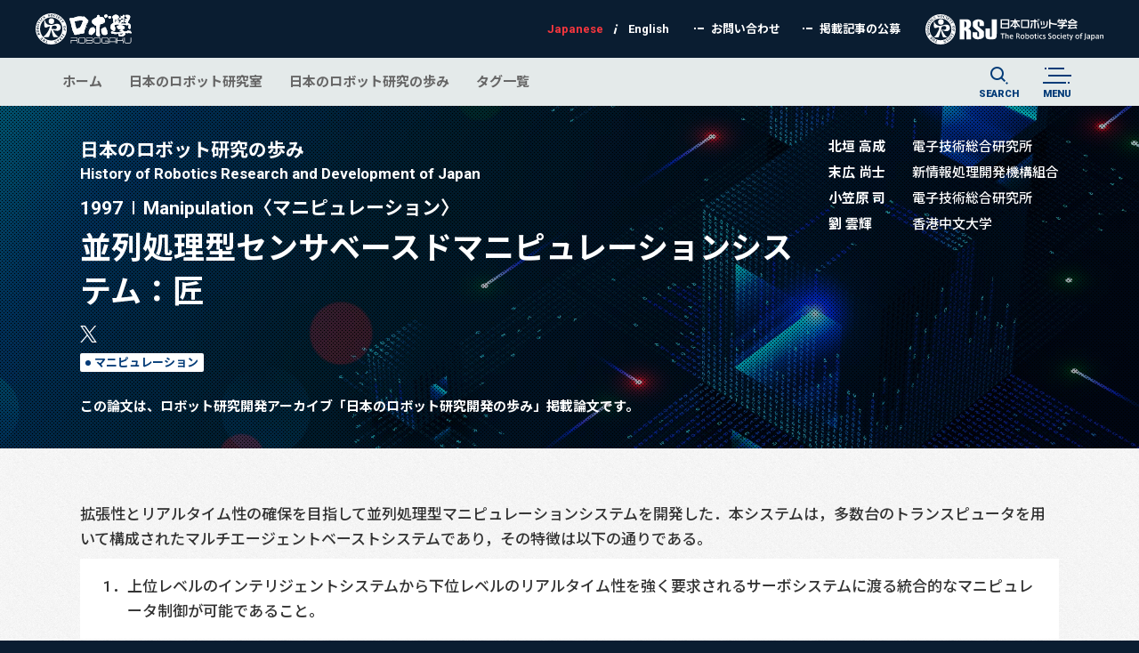

--- FILE ---
content_type: text/html; charset=UTF-8
request_url: https://robogaku.jp/history/manipulation/M-1997-2.html
body_size: 7775
content:
<!doctype html>
<html class="no-js" lang="ja">
  <head>
    <meta charset="utf-8">
    <meta http-equiv="x-dns-prefetch-control" content="on">
    <meta name="viewport" content="width=device-width, initial-scale=1, shrink-to-fit=no">
    <meta name="format-detection" content="telephone=no">
    
          <title>並列処理型マニピュレーション｜ロボ學 - ROBOGAKU</title>
      <meta name="title" content="並列処理型マニピュレーション｜ロボ學 - ROBOGAKU">
              <meta name="description" content="ロボ學は、日本ロボット学会の情報発信ホームページです。一般向けの情報としてロボットに関する社会全般のニュースを発信します。また技術者向けの情報として、日本のロボット研究室やロボット研究の歩みなどを発信します。
日本ロボット学会，RSJ，日本のロボット研究室，ロボット工学，ロボット学，ロボットプログラミング講座">
        
          <link rel="canonical" href="https://robogaku.jp/history/manipulation/M-1997-2.html">
        
    <link rel="icon" href="/favicon.ico">
    <link rel="apple-touch-icon" sizes="180x180" href="/apple-touch-icon.png">
    
    <!-- /// Resource Hints /// -->
    <link rel="preconnect dns-prefetch" href="//fonts.googleapis.com">
<link rel="preconnect dns-prefetch" href="//ajax.googleapis.com">
<link rel="preconnect dns-prefetch" href="//www.googletagmanager.com">
<link rel="preconnect dns-prefetch" href="//www.google-analytics.com">
<link rel="preconnect dns-prefetch" href="//use.fontawesome.com">
<link rel="preconnect dns-prefetch" href="//instant.page">
    <!-- /// End Resource Hints /// -->
    
    <!-- /// Common OGP /// -->
    <meta property="og:site_name" content="ロボ學 - ROBOGAKU">
<meta property="og:title" content="並列処理型マニピュレーション｜ロボ學 - ROBOGAKU">
<meta property="og:description" content="ロボ學は、日本ロボット学会の情報発信ホームページです。一般向けの情報としてロボットに関する社会全般のニュースを発信します。また技術者向けの情報として、日本のロボット研究室やロボット研究の歩みなどを発信します。
日本ロボット学会，RSJ，日本のロボット研究室，ロボット工学，ロボット学，ロボットプログラミング講座">
<meta property="og:url" content="https://robogaku.jp/history/manipulation/M-1997-2.html">
<meta property="og:type" content="website">
<meta property="og:image" content="https://robogaku.jp/img-social.png">

    <!-- /// End Common OGP /// -->
    
    <!-- /// Twitter OGP /// -->
    <meta name="twitter:card" content="summary_large_image">
<meta name="twitter:title" content="並列処理型マニピュレーション｜ロボ學 - ROBOGAKU">
<meta name="twitter:description" content="ロボ學は、日本ロボット学会の情報発信ホームページです。一般向けの情報としてロボットに関する社会全般のニュースを発信します。また技術者向けの情報として、日本のロボット研究室やロボット研究の歩みなどを発信します。
日本ロボット学会，RSJ，日本のロボット研究室，ロボット工学，ロボット学，ロボットプログラミング講座">
<meta name="twitter:url" content="https://robogaku.jp/history/manipulation/M-1997-2.html">
<meta name="twitter:image" content="https://robogaku.jp/img-social.png">

    <!-- /// End Twitter OGP /// -->
    
    <link rel="stylesheet" href="/common/css/basic.css">
<link rel="stylesheet" href="/common/css/style.css">
<link rel="stylesheet" href="/user.css">
<link rel="stylesheet" href="https://fonts.googleapis.com/css?family=Roboto:100,300,400,500,700,900&subset=cyrillic,cyrillic-ext,greek,greek-ext,latin-ext,vietnamese">
<link rel="stylesheet" href="https://fonts.googleapis.com/css?family=Noto+Sans+JP:100,300,400,500,700,900&subset=japanese">
<link rel="stylesheet" href="https://use.fontawesome.com/releases/v5.8.2/css/all.css" integrity="sha384-oS3vJWv+0UjzBfQzYUhtDYW+Pj2yciDJxpsK1OYPAYjqT085Qq/1cq5FLXAZQ7Ay" crossorigin="anonymous">
    
    <base href="https://robogaku.jp/">    
    <!-- Google Tag Manager -->
<script>(function(w,d,s,l,i){w[l]=w[l]||[];w[l].push({'gtm.start':
new Date().getTime(),event:'gtm.js'});var f=d.getElementsByTagName(s)[0],
j=d.createElement(s),dl=l!='dataLayer'?'&l='+l:'';j.async=true;j.src=
'https://www.googletagmanager.com/gtm.js?id='+i+dl;f.parentNode.insertBefore(j,f);
})(window,document,'script','dataLayer','GTM-5K49FK7');</script>
<!-- End Google Tag Manager -->
    <script src="/mail.js"></script>
  </head>
  
      <body class="tmp9 pg384 cnt-sub">
      <!-- Google Tag Manager (noscript) -->
<noscript><iframe src="https://www.googletagmanager.com/ns.html?id=GTM-5K49FK7"
height="0" width="0" style="display:none;visibility:hidden"></iframe></noscript>
<!-- End Google Tag Manager (noscript) -->

    
    <div id="fb-root"></div>
    <script async defer crossorigin="anonymous" src="https://connect.facebook.net/ja_JP/sdk.js#xfbml=1&version=v4.0"></script>
   

    <header class="mn-head">
  <div class="mn-head_inr">
          <div class="logo -rbgk-logo">
        <a class="logo_lnk" href="/">
          <svg class="utl-chg-svg-col" viewBox="0 0 326 106"><title>ロボ学 - ROBOGAKU</title><use xlink:href="/common/img/svg_sprite_logo.svg#logo-rbgk" /></svg>
        </a>
      </div>
        
		<div class="lst-otr">
						<ul class="lng-lst">
				<li class="lng-lst_itm">
		<span class="lng-lst_txt-wrp" data-lng="JP"><span>Japanese</span></span>
	</li>
	<li class="lng-lst_itm">
		<a class="lng-lst_lnk is-actv" href="https://robogaku.jp/en/history/manipulation/M-1997-2.html"><span class="lng-lst_txt-wrp" data-lng="EN"><span>English</span></span></a>
	</li>
			</ul>
						
			<ul class="sub-lnk-lst">
				<li class="sub-lnk-lst_itm">
										<a class="sub-lnk-lst_lnk" href="https://www.rsj.or.jp/info/contact/" target="_blank">お問い合わせ</a>
									</li>
								<li class="sub-lnk-lst_itm">
					<a class="sub-lnk-lst_lnk" href="news/2019/cfa.html">掲載記事の公募</a>
				</li>
							</ul>
		</div>
    
    <div class="btn -nav-btn -srch-btn js-tgl-srch"><span class="btn_wrp">SEARCH</span></div>
    <div class="btn -nav-btn -menu-btn js-opn-nav"><span class="btn_wrp">MENU</span></div>
    
    <div class="logo -rsj-logo">
      <a class="logo_lnk" href="https://www.rsj.or.jp">
        <svg class="utl-chg-svg-col" viewBox="0 0 312 53"><title>日本ロボット学会 - The Robotics Society of Japan</title><use xlink:href="/common/img/svg_sprite_logo.svg#logo-rsj" /></svg>
      </a>
    </div>
  </div>
</header>
    <nav class="mn-nav">
  <div class="mn-nav_inr">
    <div class="nav-lst-otr">
              <ul class="nav-lst">
            <li class="nav-lst_itm -lv01"><a class="nav-lst_lnk" href="https://robogaku.jp/" 1>ホーム</a></li>
          

            <li class="nav-lst_itm -lv01"><a class="nav-lst_lnk" href="https://robogaku.jp/rij/univ/" 123456>日本のロボット研究室</a></li>
          

            <li class="nav-lst_itm -lv01"><a class="nav-lst_lnk" href="https://robogaku.jp/history/all.html" >日本のロボット研究の歩み</a></li>
          

            <li class="nav-lst_itm -lv01"><a class="nav-lst_lnk" href="https://robogaku.jp/tag/" >タグ一覧</a></li>
          
</ul>
          </div>
    
    <div class="btn -nav-btn -srch-btn js-tgl-srch"><span class="btn_wrp">SEARCH</span></div>
    <div class="btn -nav-btn -menu-btn js-opn-nav"><span class="btn_wrp">MENU</span></div>
  </div>
  
  <div class="srch-otr">
    

<form class="doc-srch" action="docsearch.html">
    <div class="doc-srch_bdy">
        <input class="doc-srch_kw" type="text" name="keyword" value="キーワードを入力" onfocus="this.value=(this.value=='キーワードを入力')? '' : this.value ;">
        <button class="utl-visually-hdn" type="submit">検索</button>
    </div>
    <div class="doc-srch_flx -rdo">
        <label class="doc-srch_rdo-lbl">
            <input type="radio" name="orderby" value="rel" checked>
            関連度順
        </label>
        <label class="doc-srch_rdo-lbl">
            <input type="radio" name="orderby" value="date">
            更新日順
        </label>
    </div> 
</form>

    <div class="btn -cls-btn js-tgl-srch">CLOSE</div>
  </div>
	
	<!-- /// Overlay Navigation /// -->
	<div class="fxd-nav-otr">
		<div class="fxd-nav">
			<div class="logo -rbgk-logo">
				<a class="logo_lnk" href="/">
					<svg class="utl-chg-svg-col" viewBox="0 0 326 106"><title>ロボ学 - ROBOGAKU</title><use xlink:href="/common/img/svg_sprite_logo.svg#logo-rbgk" /></svg>
				</a>
			</div>
			
			

<form class="doc-srch" action="docsearch.html">
    <div class="doc-srch_bdy">
        <input class="doc-srch_kw" type="text" name="keyword" value="キーワードを入力" onfocus="this.value=(this.value=='キーワードを入力')? '' : this.value ;">
        <button class="utl-visually-hdn" type="submit">検索</button>
    </div>
    <div class="doc-srch_flx -rdo">
        <label class="doc-srch_rdo-lbl">
            <input type="radio" name="orderby" value="rel" checked>
            関連度順
        </label>
        <label class="doc-srch_rdo-lbl">
            <input type="radio" name="orderby" value="date">
            更新日順
        </label>
    </div> 
</form>

			
			<ul class="cnt-lst">
	<li class="cnt-lst_itm -lv01"><a class="cnt-lst_lnk" href="https://robogaku.jp/rij/univ/" 123456>日本のロボット研究室</a><ul class="cnt-lst -ch-lst">
	<li class="cnt-lst_itm -lv02"><a class="cnt-lst_lnk" href="https://robogaku.jp/rij/univ/" >大学</a></li>


	<li class="cnt-lst_itm -lv02"><a class="cnt-lst_lnk" href="https://robogaku.jp/rij/tech/" >高等専門学校</a></li>


	<li class="cnt-lst_itm -lv02"><a class="cnt-lst_lnk" href="https://robogaku.jp/rij/pub/" >公的研究機関</a></li>


	<li class="cnt-lst_itm -lv02"><a class="cnt-lst_lnk" href="https://robogaku.jp/rij/other/" >その他の機関</a></li>


	<li class="cnt-lst_itm -lv02"><a class="cnt-lst_lnk" href="https://robogaku.jp/rij/info.html" >掲載依頼方法</a></li>

</ul></li>


	<li class="cnt-lst_itm -lv01"><a class="cnt-lst_lnk" href="https://robogaku.jp/history/all.html" >日本のロボット研究の歩み</a><ul class="cnt-lst -ch-lst">
	<li class="cnt-lst_itm -lv02"><a class="cnt-lst_lnk" href="https://robogaku.jp/history/all.html" >全ての記事</a></li>


	<li class="cnt-lst_itm -lv02"><a class="cnt-lst_lnk" href="https://robogaku.jp/history/integration/" >インテグレーション・知能ほか</a></li>


	<li class="cnt-lst_itm -lv02 is-actv"><a class="cnt-lst_lnk" href="https://robogaku.jp/history/manipulation/" >マニピュレーション</a></li>


	<li class="cnt-lst_itm -lv02"><a class="cnt-lst_lnk" href="https://robogaku.jp/history/sensing/" >センシング</a></li>


	<li class="cnt-lst_itm -lv02"><a class="cnt-lst_lnk" href="https://robogaku.jp/history/locomotion/" >ロコモーション</a></li>


	<li class="cnt-lst_itm -lv02"><a class="cnt-lst_lnk" href="https://robogaku.jp/history/business/" >企業の研究開発</a></li>

</ul></li>


	<li class="cnt-lst_itm -lv01"><a class="cnt-lst_lnk" href="https://robogaku.jp/tag/" >タグ一覧</a></li>

</ul>


			<ul class="sub-lnk-lst">
				<li class="sub-lnk-lst_itm">
										<a class="sub-lnk-lst_lnk" href="https://www.rsj.or.jp/info/contact/" target="_blank">お問い合わせ</a>
									</li>
								<li class="sub-lnk-lst_itm">
					<a class="sub-lnk-lst_lnk" href="news/2019/cfa.html">掲載記事の公募</a>
				</li>
								<li class="sub-lnk-lst_itm">
										<a class="sub-lnk-lst_lnk" href="https://www.rsj.or.jp/info/access.html" target="_blank">学会アクセス</a>
									</li>
				<li class="sub-lnk-lst_itm">
										<a class="sub-lnk-lst_lnk" href="https://www.rsj.or.jp/info/compliance/privacy.html" target="_blank">プライバシーポリシー</a>
									</li>
			</ul>
		</div>
		<div class="fxd-bnt-otr">
			<div class="btn -cls-btn js-cls-nav">CLOSE</div>
		</div>
		<div class="overlay"></div>
	</div>
	<!-- /// End Overlay Navigation /// -->
</nav>
    
    <!-- /// Add Content Here /// -->
    <main class="mn-cnt">
              <article class="mn-art">
          <header class="hr-head">


	<div class="hr-head_inr">
		<div class="hr-head_flx">
			<div class="hr-head_flx-inr">
				<h1 class="hr-head_ttl"><span class="hr-head_ttl-scnd">日本のロボット研究の歩み</span><span class="hr-head_ttl-scnd -en">History of Robotics Research and Development of Japan</span><span class="hr-head_ttl-scnd -dvlp"><span class="hr-head_dpy">1997</span>Manipulation〈マニピュレーション〉</span><span class="hr-head_ttl-prm">並列処理型センサベースドマニピュレーションシステム：匠</span></h1>
				<ul class="sns-lst">
	<li class="sns-lst_itm">
		<div class="btn -sns-btn -tw-btn">
			<a class="btn_lnk" href="https://twitter.com/share?text=%E4%B8%A6%E5%88%97%E5%87%A6%E7%90%86%E5%9E%8B%E3%83%9E%E3%83%8B%E3%83%94%E3%83%A5%E3%83%AC%E3%83%BC%E3%82%B7%E3%83%A7%E3%83%B3%EF%BD%9C%E3%83%AD%E3%83%9C%E5%AD%B8+-+ROBOGAKU&hashtags=%E3%83%AD%E3%83%9C%E5%AD%B8%2C%E3%83%AD%E3%83%9C%E5%AD%A6%2C%E6%97%A5%E6%9C%AC%E3%83%AD%E3%83%9C%E3%83%83%E3%83%88%E5%AD%A6%E4%BC%9A%2Crobogaku%2CRSJ%2CtheRoboticsSocietyOfJapan&url=https://robogaku.jp/history/manipulation/M-1997-2.html" onclick="window.open(this.href, 'tweetwindow', 'width=500, height=450, personalbar=0, toolbar=0, scrollbars=1, sizable=1'); return false;"><svg class="btn_icn utl-chg-svg-col" viewBox="0 0 250 250"><title>Twitter</title><use xlink:href="/common/img/svg_sprite_icns.svg#icn-tw" /></svg></a>
		</div>
	</li>
	<li class="sns-lst_itm">
		<div class="fb-share-button" data-href="https://robogaku.jp/history/manipulation/M-1997-2.html" data-layout="button_count" data-size="small"><a target="_blank" href="https://www.facebook.com/sharer/sharer.php?u=https%3A%2F%2Frobogaku.jp%2Fhistory%2Fmanipulation%2FM-1997-2.html&amp;src=sdkpreparse" class="fb-xfbml-parse-ignore">シェア</a></div>
	</li>
</ul>
				<hr class="splt"><ul class="tag-lst"><li class="tag-lst_itm"><span class="tag"><a class="tag_lnk" href='https://robogaku.jp/tag_result.html?ref=103'>マニピュレーション</a></span></li></ul>
			</div>
			<table class="author"><tr><td class="_name">北垣 高成</td><td class="_group">電子技術総合研究所</td></tr><tr><td class="_name">末広 尚士</td><td class="_group">新情報処理開発機構組合</td></tr><tr><td class="_name">小笠原 司</td><td class="_group">電子技術総合研究所</td></tr><tr><td class="_name">劉 雲輝</td><td class="_group">香港中文大学</td></tr></table>
		</div>
		<p class="hr-head_nts">この論文は、ロボット研究開発アーカイブ「日本のロボット研究開発の歩み」掲載論文です。</p>
	</div>

</header>


<div class="mn-art_inr">
<section class="his-sct">
<p>拡張性とリアルタイム性の確保を目指して並列処理型マニピュレーションシステムを開発した．本システムは，多数台のトランスピュータを用いて構成されたマルチエージェントベーストシステムであり，その特徴は以下の通りである。
<ol>
	<li>上位レベルのインテリジェントシステムから下位レベルのリアルタイム性を強く要求されるサーボシステムに渡る統合的なマニピュレータ制御が可能であること。</li>
	<li>様々な手法を蓄積でき，かつ，システムに悪影響を及ぼすことなくそれらを利用できるような柔軟性を有すること。</li>
</ol>
本論文では，まず，センサからアクチュエータまでのデータ処理を分類することで得られたシステム設計の際に考慮すべき点が示され，それに基づいた設計指針が述べられる．次に，本システムのハードウェア，ソフトウェアが詳しく記述される．そして，ダイレクトドライブマニピュレータETA3s用プロトタイプシステムが紹介される．低コストで開発された適応制御および疑似接触点モニタリングの2つの異なる研究のための拡張システムにより本システムの有効性が示される．</p>

<p>第12回（1998年）日本ロボット学会論文賞受賞</p>

<div class="fbox">
<div class="figure_box"><figure><img src="content/images/history/016_01-300x241.jpg" alt="コントロールシステム（左：イーサネットインターフェース，中：トランスピュータモジュール用ラック，右：サーボドライバ）" /><figcaption>コントロールシステム（左：イーサネットインターフェース，中：トランスピュータモジュール用ラック，右：サーボドライバ）</figcaption></figure></div>

<div class="figure_box"><figure><img src="content/images/history/016_02-300x217.jpg" alt="適応制御実験の様子" /><figcaption>適応制御実験の様子</figcaption></figure></div>

<div class="figure_box"><figure><img src="content/images/history/016_03-235x300.jpg" alt="疑似接触点モニタリング実験の様子" /><figcaption>疑似接触点モニタリング実験の様子</figcaption></figure></div>
</div>
<!-- qm-edit 384 'ページ編集' -->
</section>

<footer>

		<section class="ppr-sct">
	<h3>動画</h3>
	<hr class="splt">
	<div class="fbox">
	<div class="figure_box -mov"><a class="utl-ovr" data-fancybox href="javascript:;" data-src="https://www.youtube.com/watch?v=E2eCiyovrCQ&autoplay=1&rel=0&showinfo=0" ><figure><img src="https://img.youtube.com/vi/E2eCiyovrCQ/hqdefault.jpg" alt="photo" /><figcaption>動画</figcaption></figure></a></div>
	</div>
	</section>
	
<section class="ppr-sct">
<h3>対応論文</h3>
<hr class="splt">
<table><p>北垣高成，末広尚士，小笠原司，劉　雲輝：<a href="content/files/history/016_01.pdf">並列処理型センサベーストマニピュレーションシステム：匠， (PDF, 3.13MB)</a></p><p>日本ロボット学会誌，Vol. 15, No. 3, pp. 363-372, 1997.</p></table>
</section>

<section class="ppr-sct">
<h3>関連論文</h3>
<hr class="splt">
<p>[1] 末広尚士，高瀬國克: スキルに基づくマニピュレーションシステム，日本ロボット学会学会誌，Vol.8, No.5, pp.551-562, 1990.<br />
<br />
[2] Takashi Suehiro, and Kosei Kitagaki: A Multi-Agent Based Implementation of Task Coordinate Servo for the DD Manipulator:ETA3, Proc.of Int.Conf.on Intelligent Robots and Systems (IROS '95), pp.459-464, 1995.<br />
<br />
[3] Y.Liu, S.Arimoto, and K.Kitagaki: Adaptive Control for Holonomically Constrained Robots: Time-Invariant and Tine-Variant Cases, Proc.of IEEE Int.Conf.on Robotics and Automation, pp.905-912, 1995.<br />
<br />
[4] Kosei Kitagaki, Takashi Suehiro, and Tsukasa Ogasawara, Monitoring of a Pseudo Contact Point for Fine Manipulation, Int.Conf.on Intelligent Robots and Systems (IROS '96), Vol.2, pp.757-762, 1996.</p>
</section>

<p class="prev_next">

<span class='bt_prev'></span> 
<span class='bt_index'></span> 
<span class='bt_next'></span>
</p>

</footer>
</div>

<div class="news -his">
  <h2 class="news_ttl">関連記事</h2>
  <div class="news_inr">
      <article class="news-art">
  <a class="news-art_lnk" href="https://robogaku.jp/history/manipulation/M-1999-1.html">
    <figure class="news-art_thmb">
           <span class="logo -rbgk-logo"><svg class="utl-chg-svg-col" viewBox="0 0 326 106"><title>ロボ学 - ROBOGAKU</title><use xlink:href="/common/img/svg_sprite_logo.svg#logo-rbgk" /></svg></span>
    </figure>
    <h2 class="news-art_ttl">
      <time class="news-art_dt" datetime=""></time>構造変化を伴うリンク系の動力学計算法
    </h2>
  </a><!-- qm-new 289 11 '新規投稿' --><!-- qm-edit 385 '編集' -->
   
    <!-- 日本語での出力 -->
    <hr class="splt"><ul class="tag-lst"><li class="tag-lst_itm"><span class="tag"><a class="tag_lnk" href='https://robogaku.jp/tag_result.html?ref=103'>マニピュレーション</a></span></li></ul>
  </article><article class="news-art">
  <a class="news-art_lnk" href="https://robogaku.jp/history/manipulation/M-1991-1.html">
    <figure class="news-art_thmb">
      
            <span class="news-art_thmb-img"><img class="js-obj-fit-img" src="content/images/history/048_01-300x214.jpg" alt="宇宙ロボットの多腕協調制御"></span>
            <span class="logo -rbgk-logo"><svg class="utl-chg-svg-col" viewBox="0 0 326 106"><title>ロボ学 - ROBOGAKU</title><use xlink:href="/common/img/svg_sprite_logo.svg#logo-rbgk" /></svg></span>
    </figure>
    <h2 class="news-art_ttl">
      <time class="news-art_dt" datetime=""></time>宇宙ロボットの多腕協調制御
    </h2>
  </a><!-- qm-new 289 11 '新規投稿' --><!-- qm-edit 376 '編集' -->
   
    <!-- 日本語での出力 -->
    <hr class="splt"><ul class="tag-lst"><li class="tag-lst_itm"><span class="tag"><a class="tag_lnk" href='https://robogaku.jp/tag_result.html?ref=103'>マニピュレーション</a></span></li></ul>
  </article><article class="news-art">
  <a class="news-art_lnk" href="https://robogaku.jp/history/manipulation/M-2009-1.html">
    <figure class="news-art_thmb">
      
            <span class="news-art_thmb-img"><img class="js-obj-fit-img" src="content/images/history/4170ccdf1890c7935e3d67a07d492ef3-300x300.jpg" alt="MRI環境対応小型マスタスレーブマニピュレータ"></span>
            <span class="logo -rbgk-logo"><svg class="utl-chg-svg-col" viewBox="0 0 326 106"><title>ロボ学 - ROBOGAKU</title><use xlink:href="/common/img/svg_sprite_logo.svg#logo-rbgk" /></svg></span>
    </figure>
    <h2 class="news-art_ttl">
      <time class="news-art_dt" datetime=""></time>MRI環境対応小型マスタスレーブマニピュレータ
    </h2>
  </a><!-- qm-new 289 11 '新規投稿' --><!-- qm-edit 487 '編集' -->
   
    <!-- 日本語での出力 -->
    <hr class="splt"><ul class="tag-lst"><li class="tag-lst_itm"><span class="tag"><a class="tag_lnk" href='https://robogaku.jp/tag_result.html?ref=103'>マニピュレーション</a></span></li></ul>
  </article>
    </div>
</div>
        </article>
          </main>
    <!-- /// End Add Content Here /// -->
  
    <footer class="mn-foot">
  <aside class="srch-asd">
    <div class="srch-asd_inr">
      <h4 class="srch-asd_ttl">タグで検索</h4>
      <ul class="tag-lst">
  <li class="tag-lst_itm"><span class="tag"><a class="tag_lnk" href="tag_result.html?ref=102">センシング</a></span></li><li class="tag-lst_itm"><span class="tag"><a class="tag_lnk" href="tag_result.html?ref=103">マニピュレーション</a></span></li><li class="tag-lst_itm"><span class="tag"><a class="tag_lnk" href="tag_result.html?ref=104">モビリティ</a></span></li><li class="tag-lst_itm"><span class="tag"><a class="tag_lnk" href="tag_result.html?ref=745">システムインティグレーション</a></span></li><li class="tag-lst_itm"><span class="tag"><a class="tag_lnk" href="tag_result.html?ref=746">アプリケーション</a></span></li><li class="tag-lst_itm"><span class="tag"><a class="tag_lnk" href="tag_result.html?ref=747">コンポーネントデバイス</a></span></li><li class="tag-lst_itm"><span class="tag"><a class="tag_lnk" href="tag_result.html?ref=748">ヒューマンロボットインタラクション</a></span></li><li class="tag-lst_itm"><span class="tag"><a class="tag_lnk" href="tag_result.html?ref=749">制御</a></span></li><li class="tag-lst_itm"><span class="tag"><a class="tag_lnk" href="tag_result.html?ref=750">知能</a></span></li><li class="tag-lst_itm"><span class="tag"><a class="tag_lnk" href="tag_result.html?ref=751">メカニズム</a></span></li><li class="tag-lst_itm"><span class="tag"><a class="tag_lnk" href="tag_result.html?ref=752">ソフトウェア</a></span></li><li class="tag-lst_itm"><span class="tag"><a class="tag_lnk" href="tag_result.html?ref=753">社会／教育</a></span></li><li class="tag-lst_itm"><span class="tag"><a class="tag_lnk" href="tag_result.html?ref=754">実証実験</a></span></li><li class="tag-lst_itm"><span class="tag"><a class="tag_lnk" href="tag_result.html?ref=755">論文／解説</a></span></li><li class="tag-lst_itm"><span class="tag"><a class="tag_lnk" href="tag_result.html?ref=756">浅田元会長ブログ</a></span></li><li class="tag-lst_itm"><span class="tag"><a class="tag_lnk" href="tag_result.html?ref=757">ニュース</a></span></li><li class="tag-lst_itm"><span class="tag"><a class="tag_lnk" href="tag_result.html?ref=793">ロコモーション</a></span></li><li class="tag-lst_itm"><span class="tag"><a class="tag_lnk" href="tag_result.html?ref=794">企業の研究開発</a></span></li><li class="tag-lst_itm"><span class="tag"><a class="tag_lnk" href="tag_result.html?ref=807">イベント報告</a></span></li><li class="tag-lst_itm"><span class="tag"><a class="tag_lnk" href="tag_result.html?ref=888">RoboCup</a></span></li><li class="tag-lst_itm"><span class="tag"><a class="tag_lnk" href="tag_result.html?ref=889">IROS</a></span></li><li class="tag-lst_itm"><span class="tag"><a class="tag_lnk" href="tag_result.html?ref=890">RO-MAN</a></span></li><li class="tag-lst_itm"><span class="tag"><a class="tag_lnk" href="tag_result.html?ref=909">robot digest</a></span></li><li class="tag-lst_itm"><span class="tag"><a class="tag_lnk" href="tag_result.html?ref=925">WRS</a></span></li><li class="tag-lst_itm"><span class="tag"><a class="tag_lnk" href="tag_result.html?ref=997">研究専門委員会</a></span></li><li class="tag-lst_itm"><span class="tag"><a class="tag_lnk" href="tag_result.html?ref=1003">キャリア情報</a></span></li><li class="tag-lst_itm"><span class="tag"><a class="tag_lnk" href="tag_result.html?ref=1007">書評・書籍紹介</a></span></li><li class="tag-lst_itm"><span class="tag"><a class="tag_lnk" href="tag_result.html?ref=1033">COVID-19</a></span></li><li class="tag-lst_itm"><span class="tag"><a class="tag_lnk" href="tag_result.html?ref=1043">親子ロボットプログラミング</a></span></li><li class="tag-lst_itm"><span class="tag"><a class="tag_lnk" href="tag_result.html?ref=1050">研究成果紹介</a></span></li><li class="tag-lst_itm"><span class="tag"><a class="tag_lnk" href="tag_result.html?ref=1122">ロボット工学セミナー</a></span></li><li class="tag-lst_itm"><span class="tag"><a class="tag_lnk" href="tag_result.html?ref=1338">学生編集委員会</a></span></li><li class="tag-lst_itm"><span class="tag"><a class="tag_lnk" href="tag_result.html?ref=1416">SIer</a></span></li><li class="tag-lst_itm"><span class="tag"><a class="tag_lnk" href="tag_result.html?ref=1807">座談会</a></span></li><li class="tag-lst_itm"><span class="tag"><a class="tag_lnk" href="tag_result.html?ref=1849">ダイバーシティ</a></span></li><li class="tag-lst_itm"><span class="tag"><a class="tag_lnk" href="tag_result.html?ref=1908">学術講演会</a></span></li><li class="tag-lst_itm"><span class="tag"><a class="tag_lnk" href="tag_result.html?ref=1921">RSJ表彰</a></span></li><li class="tag-lst_itm"><span class="tag"><a class="tag_lnk" href="tag_result.html?ref=2062">日本ロボット学会誌</a></span></li><li class="tag-lst_itm"><span class="tag"><a class="tag_lnk" href="tag_result.html?ref=2066">学会特命委員会</a></span></li><li class="tag-lst_itm"><span class="tag"><a class="tag_lnk" href="tag_result.html?ref=2173">インタビュー</a></span></li><li class="tag-lst_itm"><span class="tag"><a class="tag_lnk" href="tag_result.html?ref=2288">ロボット教育セミナー</a></span></li><li class="tag-lst_itm"><span class="tag"><a class="tag_lnk" href="tag_result.html?ref=2310">森政弘先生追悼</a></span></li>
</ul>
      
      <div class="wrd-srch">
        <h4 class="srch-asd_ttl">サイト内検索</h4>
        

<form class="doc-srch" action="docsearch.html">
    <div class="doc-srch_bdy">
        <input class="doc-srch_kw" type="text" name="keyword" value="キーワードを入力" onfocus="this.value=(this.value=='キーワードを入力')? '' : this.value ;">
        <button class="utl-visually-hdn" type="submit">検索</button>
    </div>
    <div class="doc-srch_flx -rdo">
        <label class="doc-srch_rdo-lbl">
            <input type="radio" name="orderby" value="rel" checked>
            関連度順
        </label>
        <label class="doc-srch_rdo-lbl">
            <input type="radio" name="orderby" value="date">
            更新日順
        </label>
    </div> 
</form>

      </div>
    </div>
  </aside>
  
  <div class="ptt"><a class="ptt_lnk utl-ovr js-smsc" href="#"><span class="ptt_lnk-txt">PAGE TOP</span></a></div>
  
	<div class="mn-foot_inr -cr">
		<ul class="sub-lnk-lst">
			<li class="sub-lnk-lst_itm">
								<a class="sub-lnk-lst_lnk" href="https://www.rsj.or.jp/info/access.html" target="_blank">学会アクセス</a>
							</li>
			<li class="sub-lnk-lst_itm">
								<a class="sub-lnk-lst_lnk" href="https://www.rsj.or.jp/info/compliance/privacy.html" target="_blank">プライバシーポリシー</a>
							</li>
		</ul>
		
		<p class="cr-txt"><a class="cr-txt_lnk" href="/">Copyrights <i class="far fa-copyright" aria-hidden="true"></i> 2026 ROBOGAKU. <span class="utl-br">All Rights Reserved.</span></a></p>
	</div>
</footer>
    
    <script src="/common/js/mix.js" async></script>
<script src="/common/js/vendor/modernizr-3.7.1.min.js" async></script>
<script src="https://instant.page/2.0.0" type="module" integrity="sha384-D7B5eODAUd397+f4zNFAVlnDNDtO1ppV8rPnfygILQXhqu3cUndgHvlcJR2Bhig8"></script>
<script src="https://ajax.googleapis.com/ajax/libs/jquery/3.4.1/jquery.min.js" defer></script>
<script>window.jQuery || document.write('<script src="/common/js/vendor/jquery-3.4.1.min.js" defer><\/script>')</script>
<script src="/common/js/plugins.js" defer></script>
<script src="/common/js/main.js" defer></script>
<script src="/common/js/jquery.fancybox.min.js" defer></script>
  </body>
</html>

--- FILE ---
content_type: image/svg+xml
request_url: https://robogaku.jp/common/img/svg_sprite_icns.svg
body_size: 832
content:
<svg xmlns="http://www.w3.org/2000/svg">
	<!-- /// Icon Twitter /// -->
	<symbol id="icn-tw" xmlns="http://www.w3.org/2000/svg" viewBox="0 0 250 250">
		<rect fill="none" width="250" height="250"/>
		<path d="m148.27,105.86L239.34,0h-21.58l-79.07,91.91L75.53,0H2.69l95.5,138.99L2.69,250h21.58l83.5-97.07,66.7,97.07h72.84l-99.04-144.14h0Zm-29.56,34.36l-9.68-13.84L32.04,16.25h33.15l62.13,88.88,9.68,13.84,80.77,115.53h-33.15l-65.91-94.27h0Z"/>
	</symbol>
	<!-- /// End Icon Twitter /// -->
	
	<!-- /// Icon Facebook /// -->
	<symbol id="icn-fb" xmlns="http://www.w3.org/2000/svg" viewBox="0 0 250 250">
		<circle fill="none" cx="125" cy="125" r="125"/>
		<path d="M250,125A125,125,0,1,0,105.47,248.48V161.13H73.73V125h31.74V97.46c0-31.33,18.66-48.63,47.21-48.63a192.24,192.24,0,0,1,28,2.44V82H164.9c-15.53,0-20.37,9.64-20.37,19.52V125H179.2l-5.54,36.13H144.53v87.35A125,125,0,0,0,250,125Z"/>
	</symbol>
	<!-- /// End Icon Facebook /// -->
</svg>

--- FILE ---
content_type: application/javascript
request_url: https://robogaku.jp/common/js/main.js
body_size: 1667
content:
var w = window,
	d = document,
	b = 'body',
	viewport = 'html, body';

var throttleTime = 150, // Event firing every 'n' seconds
	debounceTime = 30;  // Event firing after 'n' seconds

/*
	console.log($(w).innerHeight());
	console.log(w.screen.height);
	console.log(w.innerHeight);
*/

var userAgent = navigator.userAgent;

/*
 * user agent for mobile
 */
var userAgentIphone = userAgent.indexOf('iPhone') > -1 && userAgent.indexOf('iPod') == -1,
	userAgentAndroid = userAgent.indexOf('Android') > -1 && navigator.userAgent.indexOf('Mobile') > -1,
	userAgentMobile = userAgentIphone || userAgentAndroid;

var MobileFlg;

if(userAgentMobile) {
	MobileFlg = true;
	
	$(b).addClass('ua-mbl');
}

/*
 * user agent for IE
 */
var userAgentIe = userAgent.indexOf('MSIE') > -1 || userAgent.indexOf('Trident') > -1 || userAgent.indexOf('Edge') > -1,
	userAgentIeLgcy = userAgent.indexOf('MSIE') > -1 || userAgent.indexOf('Trident') > -1;

if(userAgentIeLgcy) {
	$(b).addClass('ua-ie ua-ie-lgcy');
	
	/*
	 * rename svg sprite for IE11
	 */
	$('.js-rnm-svg-sprt').each(function() {
		var getSvgSpriteXlnk = $(this).attr('xlink:href'),
			svgSplitHash = getSvgSpriteXlnk.split('#'),
			getSvgName = '#' + svgSplitHash[1];
		
		$(this).attr('xlink:href', getSvgName);
	});
} else if(userAgentIe) {
	$(b).addClass('ua-ie');
}

/*
 * user agent for macOs
 */
var userAgentMacOsMbl = userAgent.indexOf('Mac OS') > -1,
	userAgentMacOsSfr = userAgent.indexOf('Mac OS') > -1 && userAgent.indexOf('Chrome') == -1 && userAgent.indexOf('Firefox') == -1,
	userAgentMacOs = MobileFlg && userAgentMacOsMbl || userAgentMacOsSfr;

if(userAgentMacOs) {
	$(b).addClass('ua-mac-os');
}

/*
 * smooth scroll
 */
var smsc = '.smsc, .js-smsc a, a.js-smsc',
	toTop = '.js-totop',
	speed = 380,
	easing = 'easeInSine';

$(smsc).on('click', function() {
	var href = $(this).attr('href'),
		target = $(href == '#' || href == '' ? 'html' : href),
		position = target.offset().top;
	
	$(viewport).animate({scrollTop: position}, speed, easing);
	return false;
});

$(w).on('scroll', $.throttle(throttleTime,
	function() {
		if ($(this).scrollTop() > 200) {
			$(toTop).addClass('is-actv');
		} else {
			$(toTop).removeClass('is-actv');
		}
	})
);

/*
	$(d).on('click','.pagetop',function(){
		$viewport.on('scroll mousedown DOMMouseScroll mousewheel keyup', function(e){
			if( e.which > 0 || e.type === 'mousedown' || e.type === 'mousewheel'){
				$viewport.stop().off('scroll mousedown DOMMouseScroll mousewheel keyup');
			}
		}).animate({ scrollTop: 0 },500,'linear');
		return false;
	}).on('click','.smsc',function(){
		var href = $(this).attr('href').replace(/^.*#/, "#"),
			pos = $(href == "#" || href == "" ? viewport : href ).offset().top;
		$viewport.on('scroll mousedown DOMMouseScroll mousewheel keyup', function(e){
			if( e.which > 0 || e.type === 'mousedown' || e.type === 'mousewheel'){
				$viewport.stop().off('scroll mousedown DOMMouseScroll mousewheel keyup');
			}
		}).animate({ scrollTop: pos },300,'linear');
		return false;
	});
*/

/*
 * match height
 */
$('.js-mh').matchHeight();
$('.top-pg-sct_ttl').matchHeight();

/*
 * change svg style
 */
deSVG('.js-de-svg', true);

/*
 * if only resize horizontal
 */
var winReSizeWidth = 0;

$(w).on('load resize', $.throttle(throttleTime, reSizeHr));

function reSizeHr() {
	var winCurtWidth = $(w).width();
	
	if(winCurtWidth != winReSizeWidth) {
		// console.log(true);
		
		/*
		 * object fit images
		 */
		objectFitImages('.js-obj-fit-img');
	}
	
	winReSizeWidth = winCurtWidth;
}

/*
 * fixed navigation
 */
var fxdNav = '.fxd-nav-otr',
	opnNav = '.btn.js-opn-nav',
	clsNav = '.btn.js-cls-nav, .overlay';

$(opnNav).on('click', function() {
	// console.log(true);
	$(fxdNav).addClass('is-shw');
});

$(clsNav).on('click', function() {
	$(fxdNav).removeClass('is-shw');
});

/*
 * accordion
 */
var intrdctTglBtn = '.intrdct .tgl',
	intrdctTglTtl = '.intrdct_ttl',
	intrdctAcrd = '.intrdct_acrd';

$(intrdctTglTtl).on('click', function() {
	$(intrdctTglBtn).trigger('click');
});

$(intrdctTglBtn).on('click', function() {
	$(this).parents('.intrdct').toggleClass('is-shw')
		   .children(intrdctAcrd).stop().slideToggle(400, 'easeInOutQuad');
});

/*
 * show ajaxSearch
 */
var srchBtn = '.btn.js-tgl-srch',
	srchOtr = '.srch-otr';

$(srchBtn).on('click', function() {
	$(srchOtr).toggleClass('-is-shw');
});

/*
 * tab menu
 */
var bakNumBtn = '.tab-lst_itm.-bn-itm',
	bakNumLst = '.sub-top-lst-otr',
	tabActv = '.tab-lst_itm.is-actv:not(.-bn-itm)';

$(bakNumBtn).on('click', function() {
	$(tabActv).toggleClass('is-dsbl');
	$(this).toggleClass('is-actv')
		   .parents('.tab-menu').toggleClass('is-shw');
	return false;
});



$('.mn-art_inr img').each(function(i) {
	var hasAttr = $(this).attr('height');
	
	if(hasAttr) {
		$(this).removeAttr('height');
	}
});

